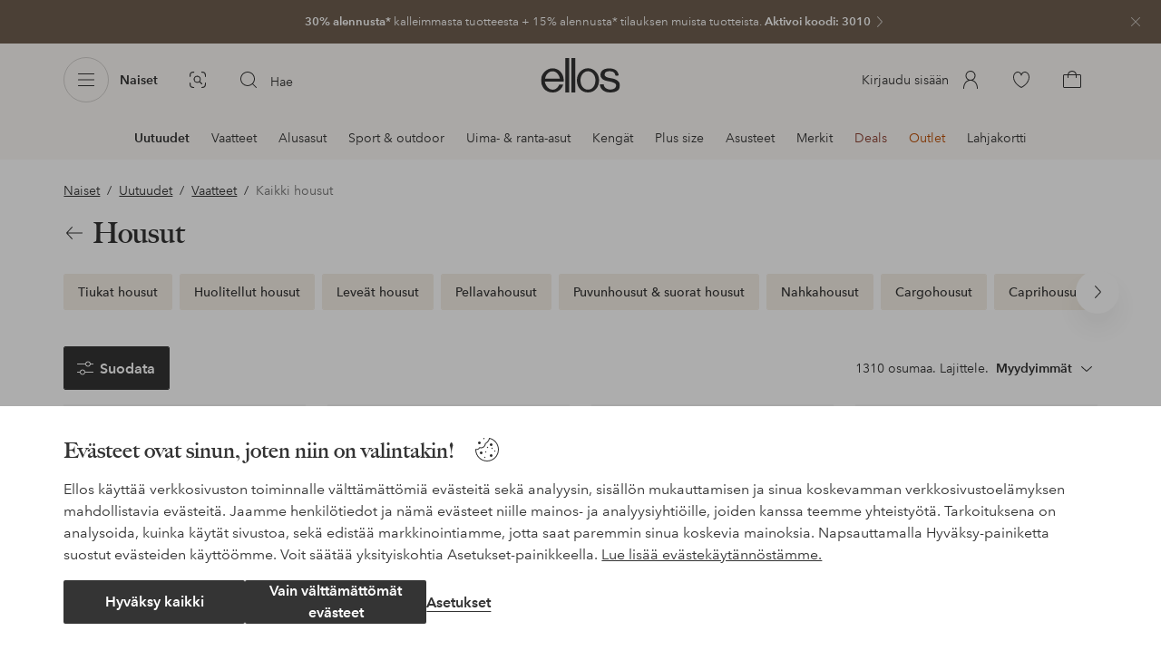

--- FILE ---
content_type: image/svg+xml; charset=utf-8
request_url: https://c1.amplience.net/c/ellos/label_AdidasOriginalELL_fi?AW24-4
body_size: 2029
content:
<?xml version="1.0" encoding="UTF-8" standalone="no"?>
<svg width="29px" height="29px" viewBox="0 0 29 29" version="1.1" xmlns="http://www.w3.org/2000/svg" xmlns:xlink="http://www.w3.org/1999/xlink">
    <!-- Generator: Sketch 46.2 (44496) - http://www.bohemiancoding.com/sketch -->
    <title>label_AdidasOriginalELL_se</title>
    <desc>Created with Sketch.</desc>
    <defs>
        <polygon id="path-1" points="0 27.0344828 28 27.0344828 28 0 0 0"></polygon>
    </defs>
    <g id="Labels" stroke="none" stroke-width="1" fill="none" fill-rule="evenodd">
        <g id="label_AdidasOriginalELL_se">
            <g id="Page-1" transform="translate(0.500000, 1.000000)">
                <mask id="mask-2" fill="white">
                    <use xlink:href="#path-1"></use>
                </mask>
                <g id="Clip-2"></g>
                <path d="M2.4593243,27.0344828 C1.10485599,27.0344828 0,25.9348114 0,24.589673 C0,23.2168006 1.10485599,22.1475045 2.4593243,22.1475045 C2.98470727,22.1475045 3.48295653,22.2851175 3.89803124,22.5606957 L3.89803124,22.2030603 L5.05768667,22.2030603 L5.05768667,26.9228428 L3.89803124,26.9228428 L3.89803124,26.6207633 C3.48295653,26.8688717 3.01308238,27.0344828 2.4593243,27.0344828 L2.4593243,27.0344828 Z M1.13349712,24.589673 C1.13349712,25.3042392 1.76927701,25.9348114 2.48761075,25.9348114 C3.26109861,25.9348114 3.89803124,25.3042392 3.89803124,24.589673 C3.89803124,23.8490456 3.26109861,23.2168006 2.48761075,23.2168006 C1.76927701,23.2168006 1.13349712,23.8490456 1.13349712,24.589673 L1.13349712,24.589673 Z M7.93244037,27.0344828 C6.57752869,27.0344828 5.44447493,25.9348114 5.44447493,24.589673 C5.44447493,23.2168006 6.57752869,22.1475045 7.93244037,22.1475045 C8.45755732,22.1475045 8.92716545,22.2851175 9.34259485,22.5606957 L9.34259485,20.5825198 L10.5306254,20.5825198 L10.5306254,26.9228428 L9.34259485,26.9228428 L9.34259485,26.6207633 C8.92716545,26.8688717 8.45755732,27.0344828 7.93244037,27.0344828 L7.93244037,27.0344828 Z M6.57752869,24.589673 C6.57752869,25.3042392 7.21339725,25.9348114 7.98812653,25.9348114 C8.70628292,25.9348114 9.34259485,25.3042392 9.34259485,24.589673 C9.34259485,23.8490456 8.70628292,23.2168006 7.98812653,23.2168006 C7.21339725,23.2168006 6.57752869,23.8490456 6.57752869,24.589673 L6.57752869,24.589673 Z M11.1106304,26.9228428 L12.2712613,26.9228428 L12.2712613,22.2030603 L11.1106304,22.2030603 L11.1106304,26.9228428 Z M11.1106304,21.7631918 L12.2712613,21.7631918 L12.2712613,20.5825198 L11.1106304,20.5825198 L11.1106304,21.7631918 Z M16.6396987,20.5825198 L17.8004182,20.5825198 L17.8004182,26.9228428 L16.6396987,26.9228428 L16.6396987,26.6207633 C16.2533538,26.8688717 15.7543065,27.0344828 15.2306969,27.0344828 C13.8744552,27.0344828 12.7703086,25.9348114 12.7703086,24.589673 C12.7703086,23.2168006 13.8744552,22.1475045 15.2306969,22.1475045 C15.7543065,22.1475045 16.22489,22.2851175 16.6396987,22.5606957 L16.6396987,20.5825198 Z M13.903717,24.589673 C13.903717,25.3042392 14.5381668,25.9348114 15.2575646,25.9348114 C16.0032094,25.9348114 16.6396987,25.3042392 16.6396987,24.589673 C16.6396987,23.8490456 16.0032094,23.2168006 15.2575646,23.2168006 C14.5381668,23.2168006 13.903717,23.8490456 13.903717,24.589673 L13.903717,24.589673 Z M20.6743738,27.0344828 C19.3195508,27.0344828 18.1870291,25.9348114 18.1870291,24.589673 C18.1870291,23.2168006 19.3195508,22.1475045 20.6743738,22.1475045 C21.2012642,22.1475045 21.670163,22.2851175 22.0579266,22.5606957 L22.0579266,22.2030603 L23.2460459,22.2030603 L23.2460459,26.9228428 L22.0579266,26.9228428 L22.0579266,26.6207633 C21.670163,26.8688717 21.2012642,27.0344828 20.6743738,27.0344828 L20.6743738,27.0344828 Z M19.3474826,24.589673 C19.3474826,25.3042392 19.9847699,25.9348114 20.7314787,25.9348114 C21.4482164,25.9348114 22.0579266,25.3042392 22.0579266,24.589673 C22.0579266,23.8490456 21.4482164,23.2168006 20.7314787,23.2168006 C19.9847699,23.2168006 19.3474826,23.8490456 19.3474826,24.589673 L19.3474826,24.589673 Z M25.8484871,27.0344828 C27.0095613,27.0344828 27.9776847,26.5660879 27.9776847,25.4120053 C27.9776847,24.7541394 27.5077219,24.3150633 26.7611017,24.1234792 C25.9867271,23.9314549 24.991736,23.9583964 24.991736,23.4650851 C25.0473335,23.1349196 25.3511246,23.0528624 25.8209987,23.0528624 C26.5408399,23.0528624 26.5675303,23.4372632 26.595994,23.6836107 L27.7834039,23.6836107 C27.7004067,22.7793093 26.9536091,22.1475045 25.766288,22.1475045 C24.5210638,22.1475045 23.8026414,22.8074834 23.8026414,23.658342 C23.8026414,24.1513892 24.050835,24.589673 24.4671511,24.8097833 C24.7709422,24.9473963 25.1846868,25.0567471 25.6829361,25.1394206 C26.207787,25.1936558 26.6793459,25.2481551 26.7060363,25.6053502 C26.7060363,25.8529303 26.4560693,26.1552739 25.9039073,26.1552739 C25.1025763,26.1552739 24.9358725,25.7154934 24.9358725,25.4120053 L23.6926879,25.4120053 C23.7206196,26.3732712 24.5210638,27.0344828 25.8484871,27.0344828 L25.8484871,27.0344828 Z M17.6071127,11.5536809 C17.6627989,10.9223163 17.717953,10.3185096 17.717953,9.60517592 C17.717953,5.76389795 15.9769624,1.78377436 14.068736,0 C12.1339967,1.78377436 10.4202285,5.76389795 10.4202285,9.60517592 C10.4202285,10.3185096 10.4202285,10.9223163 10.5306254,11.5536809 L17.6071127,11.5536809 Z M9.89537753,11.5536809 C9.59096576,11.0332519 9.17553636,10.5383558 8.76241244,10.0439879 C6.3843119,7.27297458 2.70858194,5.57011279 0.193305462,5.40608655 C0.0278430803,7.18994895 0.579739041,9.35838818 1.68557042,11.5536809 L9.89537753,11.5536809 Z M14.068736,19.2925851 C14.6482977,18.6892185 15.2575646,17.8654775 15.8105247,16.823211 L12.2995477,16.823211 C12.8806168,17.8654775 13.4339315,18.6892185 14.068736,19.2925851 L14.068736,19.2925851 Z M12.1072176,19.1282066 C12.1339967,18.5251043 12.1339967,17.7023317 12.0223583,16.823211 L6.3843119,16.823211 C8.37624488,18.2778763 10.5306254,19.0177993 12.1072176,19.1282066 L12.1072176,19.1282066 Z M27.9725417,5.40608655 C25.4290675,5.57011279 21.7808259,7.27297458 19.4043215,10.0439879 C18.9616697,10.5383558 18.5750588,11.0332519 18.2702037,11.5536809 L26.4511923,11.5536809 C27.5568463,9.35838818 28.136674,7.18994895 27.9725417,5.40608655 L27.9725417,5.40608655 Z M21.7262925,16.823211 L16.1418041,16.823211 C15.9769624,17.7023317 15.9769624,18.5251043 15.9769624,19.1282066 C17.6071127,19.0177993 19.76371,18.2778763 21.7262925,16.823211 L21.7262925,16.823211 Z M24.2409483,14.7927369 L3.86983347,14.7927369 C4.20129027,15.1772257 4.56014678,15.5323077 4.91935799,15.7799759 L23.1083379,15.7799759 C23.5482408,15.5323077 23.9650003,15.1772257 24.2409483,14.7927369 L24.2409483,14.7927369 Z M25.8997397,12.5974442 C25.7334793,12.9264652 25.4290675,13.3926589 25.1519668,13.6662121 L2.9581056,13.6662121 C2.79140181,13.4470702 2.40417018,12.9539349 2.23808709,12.5974442 L25.8997397,12.5974442 Z" id="Fill-1" fill="#1A171B" mask="url(#mask-2)"></path>
            </g>
        </g>
    </g>
</svg>

--- FILE ---
content_type: image/svg+xml; charset=utf-8
request_url: https://c1.amplience.net/c/ellos/label_CampaignPriceELL_fi?AW24-4
body_size: 207
content:
<svg xmlns="http://www.w3.org/2000/svg" width="114" height="17"><g fill="none" fill-rule="evenodd"><path fill="#FFF" d="M0 0h40v17H0z"/><path fill="#CD5158" fill-rule="nonzero" d="M8.93 12c2.53 0 3.91-1.27 3.91-3.52 0-2.13-1.36-3.38-3.76-3.38H6.75V12h2.18Zm-.83-.99V6.09h.97c1.35 0 2.4.83 2.4 2.37 0 1.69-.9 2.55-2.5 2.55H8.1ZM19.38 12v-.99h-3.06V8.94h2.45v-.96h-2.45V6.09h2.73l.05-.99h-4.13V12zM26.69 12l-2.16-6.9h-1.75L20.62 12h1.33l.52-1.77h2.33l.52 1.77h1.37Zm-2.15-2.73h-1.81l.91-3.09.9 3.09ZM32.44 12v-.99h-2.72V5.1h-1.35V12z"/></g></svg>

--- FILE ---
content_type: application/javascript; charset=UTF-8
request_url: https://www.ellos.fi/_nuxt/a03d038.js
body_size: 6125
content:
(window.webpackJsonp=window.webpackJsonp||[]).push([[395,429],{1071:function(e,t,o){var content=o(1136);content.__esModule&&(content=content.default),"string"==typeof content&&(content=[[e.i,content,""]]),content.locals&&(e.exports=content.locals);(0,o(3).default)("5c09c8fe",content,!0,{sourceMap:!1})},1082:function(e,t,o){"use strict";o.r(t);var r=o(0),component=Object(r.a)({},function(){return(0,this._self._c)("path",{attrs:{"fill-rule":"evenodd",d:"M8.87 12.336l-5 5.5a.501.501 0 11-.74-.673L7.824 12 3.13 6.836a.5.5 0 01.74-.673l5 5.5a.501.501 0 010 .673"}})},[],!1,null,null,null);t.default=component.exports},1135:function(e,t,o){"use strict";o(1071)},1136:function(e,t,o){var r=o(2)(function(i){return i[1]});r.push([e.i,".lottie-icon svg{width:auto!important}.lottie-icon path{fill:currentColor}.lottie-icon path[stroke]{stroke:currentColor}.lottie-size-m{height:2rem}.lottie-size-m:empty{width:2rem}.lottie-size-s{height:1.5rem}.lottie-size-s:empty{width:1.5rem}",""]),r.locals={},e.exports=r},1153:function(e,t,o){"use strict";const r=["s","m"];var n={name:"LottieIcon",props:{data:{type:Object,required:!0},autoplay:{type:Boolean,default:!0},loop:{type:[Number,Boolean],default:!0},name:{type:String},size:{type:String,default:"m",validator:e=>-1!==r.indexOf(e.toLowerCase())}},computed:{cssClass(){const e=[`lottie-size-${this.size}`];return this.name&&e.push(`lottie-${this.name}`),e},pageLoaded(){return this.$store.state.ui.pageLoaded},SSR(){return this.$store.state.ui.SSR}},data:()=>({animation:null,lottieLoaded:!1}),beforeDestroy(){this.animation&&this.animation.destroy()},methods:{loadAnimation(){this.animation=lottie.loadAnimation({animationData:this.data,autoplay:this.autoplay,container:this.$el,loop:this.loop,name:this.name}),this.animation.addEventListener(this.loop?"loopComplete":"complete",this.onComplete),this.animation.addEventListener("DOMLoaded",this.onDOMLoaded),this.animation.addEventListener("destroy",this.onDestroy)},onComplete(e){this.$emit("complete",e)},onDOMLoaded(){this.$emit("ready",this.animation)},onDestroy(){this.$emit("destroy",this.animation)},appendLottieScript(){if(this.$store.state.ui.lottieAppended)return;this.$store.commit("ui/setLottieAppended");const script=document.createElement("script");script.src="https://cdnjs.cloudflare.com/ajax/libs/bodymovin/5.6.8/lottie_light.min.js",script.async=!0,script.addEventListener("load",()=>{this.loadAnimation(),this.lottieLoaded=!0}),window.setTimeout(()=>{document.body.appendChild(script)},1e4)}},watch:{data(){this.$store.state.ui.lottieAppended&&this.animation&&this.lottieLoaded&&(this.animation.destroy(),this.loadAnimation())},pageLoaded:{handler(e){!this.SSR&&e&&this.appendLottieScript()},immediate:!0}}},l=(o(1135),o(0)),component=Object(l.a)(n,function(){return(0,this._self._c)("span",{staticClass:"lottie-icon",class:this.cssClass,attrs:{"aria-hidden":"true"}})},[],!1,null,null,null);t.a=component.exports},1241:function(e,t,o){var content=o(1481);content.__esModule&&(content=content.default),"string"==typeof content&&(content=[[e.i,content,""]]),content.locals&&(e.exports=content.locals);(0,o(3).default)("287358a8",content,!0,{sourceMap:!1})},1478:function(e){e.exports=JSON.parse('{"v":"5.1.16","fr":60,"ip":0,"op":360,"w":24,"h":24,"nm":"price-tag","ddd":0,"assets":[],"layers":[{"ddd":0,"ind":1,"ty":4,"nm":"outline","sr":1,"ks":{"o":{"a":0,"k":100,"ix":11},"r":{"a":0,"k":0,"ix":10},"p":{"a":0,"k":[11.952,12.047,0],"ix":2},"a":{"a":0,"k":[13.103,13.104,0],"ix":1},"s":{"a":0,"k":[100,100,100],"ix":6}},"ao":0,"shapes":[{"ty":"gr","it":[{"ind":0,"ty":"sh","ix":1,"ks":{"a":0,"k":{"i":[[0.585,0.585],[0,0],[-0.586,0.585],[0,0],[-0.466,-0.067],[0,0],[-0.094,-0.66],[0,0],[0.333,-0.333],[0,0]],"o":[[0,0],[-0.586,-0.586],[0,0],[0.334,-0.334],[0,0],[0.66,0.094],[0,0],[0.066,0.467],[0,0],[-0.585,0.585]],"v":[[-2.346,8.768],[-8.767,2.346],[-8.767,0.225],[0.32,-8.861],[1.592,-9.286],[7.212,-8.484],[8.484,-7.21],[9.287,-1.592],[8.863,-0.32],[-0.225,8.768]],"c":true},"ix":2},"nm":"path","mn":"ADBE Vector Shape - Group","hd":false},{"ty":"st","c":{"a":0,"k":[0,0,0,1],"ix":3},"o":{"a":0,"k":100,"ix":4},"w":{"a":0,"k":1.5,"ix":5},"lc":2,"lj":2,"nm":"outline","mn":"ADBE Vector Graphic - Stroke","hd":false},{"ty":"tr","p":{"a":0,"k":[13.103,13.103],"ix":2},"a":{"a":0,"k":[0,0],"ix":1},"s":{"a":0,"k":[100,100],"ix":3},"r":{"a":0,"k":0,"ix":6},"o":{"a":0,"k":100,"ix":7},"sk":{"a":0,"k":0,"ix":4},"sa":{"a":0,"k":0,"ix":5},"nm":"Transform"}],"nm":"price-tag-outline","np":2,"cix":2,"ix":1,"mn":"ADBE Vector Group","hd":false},{"ty":"tm","s":{"a":1,"k":[{"i":{"x":[0.833],"y":[1]},"o":{"x":[0.167],"y":[0]},"n":["0p833_1_0p167_0"],"t":-1,"s":[0],"e":[0]},{"i":{"x":[0.667],"y":[1]},"o":{"x":[0.558],"y":[0]},"n":["0p667_1_0p558_0"],"t":240,"s":[0],"e":[100]},{"t":361}],"ix":1},"e":{"a":1,"k":[{"i":{"x":[0.524],"y":[1]},"o":{"x":[0.452],"y":[0]},"n":["0p524_1_0p452_0"],"t":-1,"s":[0],"e":[100]},{"i":{"x":[0.833],"y":[1]},"o":{"x":[0.167],"y":[0]},"n":["0p833_1_0p167_0"],"t":120,"s":[100],"e":[100]},{"t":361}],"ix":2},"o":{"a":1,"k":[{"i":{"x":[0.524],"y":[1]},"o":{"x":[0.452],"y":[0]},"n":["0p524_1_0p452_0"],"t":-1,"s":[-10],"e":[215]},{"i":{"x":[0.667],"y":[1]},"o":{"x":[0.167],"y":[0]},"n":["0p667_1_0p167_0"],"t":120,"s":[215],"e":[135]},{"i":{"x":[0.667],"y":[1]},"o":{"x":[0.558],"y":[0]},"n":["0p667_1_0p558_0"],"t":240,"s":[135],"e":[350]},{"t":361}],"ix":3},"m":1,"ix":2,"nm":"trim-path","mn":"ADBE Vector Filter - Trim","hd":false}],"ip":0,"op":361,"st":-1,"bm":0},{"ddd":0,"ind":2,"ty":4,"nm":"dot","sr":1,"ks":{"o":{"a":1,"k":[{"i":{"x":[0.833],"y":[0.833]},"o":{"x":[0.167],"y":[0.167]},"n":["0p833_0p833_0p167_0p167"],"t":89,"s":[0],"e":[100]},{"i":{"x":[0.833],"y":[0.833]},"o":{"x":[0.167],"y":[0.167]},"n":["0p833_0p833_0p167_0p167"],"t":120,"s":[100],"e":[100]},{"i":{"x":[0.833],"y":[0.833]},"o":{"x":[0.167],"y":[0.167]},"n":["0p833_0p833_0p167_0p167"],"t":287,"s":[100],"e":[0]},{"t":318}],"ix":11},"r":{"a":0,"k":0,"ix":10},"p":{"a":0,"k":[16.299,7.702,0],"ix":2},"a":{"a":0,"k":[1.896,1.896,0],"ix":1},"s":{"a":0,"k":[100,100,100],"ix":6}},"ao":0,"shapes":[{"ty":"gr","it":[{"ind":0,"ty":"sh","ix":1,"ks":{"a":0,"k":{"i":[[0.586,-0.586],[0.585,0.586],[-0.586,0.586],[-0.586,-0.585]],"o":[[-0.586,0.586],[-0.586,-0.586],[0.585,-0.585],[0.586,0.586]],"v":[[1.061,1.061],[-1.061,1.061],[-1.061,-1.061],[1.061,-1.061]],"c":true},"ix":2},"nm":"doth-outline","mn":"ADBE Vector Shape - Group","hd":false},{"ty":"fl","c":{"a":0,"k":[0,0,0,1],"ix":4},"o":{"a":0,"k":100,"ix":5},"r":1,"nm":"dot-fill","mn":"ADBE Vector Graphic - Fill","hd":false},{"ty":"tr","p":{"a":0,"k":[1.896,1.896],"ix":2},"a":{"a":0,"k":[0,0],"ix":1},"s":{"a":0,"k":[100,100],"ix":3},"r":{"a":0,"k":0,"ix":6},"o":{"a":0,"k":100,"ix":7},"sk":{"a":0,"k":0,"ix":4},"sa":{"a":0,"k":0,"ix":5},"nm":"Transform"}],"nm":"dot","np":2,"cix":2,"ix":1,"mn":"ADBE Vector Group","hd":false}],"ip":0,"op":361,"st":0,"bm":0}],"markers":[]}')},1479:function(e){e.exports=JSON.parse('{"v":"5.5.7","fr":60,"ip":0,"op":360,"w":32,"h":24,"nm":"delivery","ddd":0,"assets":[{"id":"comp_0","layers":[{"ddd":0,"ind":1,"ty":0,"nm":"wind-lines-3","refId":"comp_1","sr":1,"ks":{"o":{"a":0,"k":100},"r":{"a":0,"k":0},"p":{"a":0,"k":[16,12,0]},"a":{"a":0,"k":[16,12,0]},"s":{"a":0,"k":[100,100,100]}},"ao":0,"w":32,"h":24,"ip":92,"op":117,"st":92,"bm":0},{"ddd":0,"ind":2,"ty":0,"nm":"wind-lines-2","refId":"comp_2","sr":1,"ks":{"o":{"a":0,"k":100},"r":{"a":0,"k":0},"p":{"a":0,"k":[16,12,0]},"a":{"a":0,"k":[16,12,0]},"s":{"a":0,"k":[100,100,100]}},"ao":0,"w":32,"h":24,"ip":55,"op":80,"st":55,"bm":0},{"ddd":0,"ind":3,"ty":0,"nm":"wind-lines-1","refId":"comp_3","sr":1,"ks":{"o":{"a":0,"k":100},"r":{"a":0,"k":0},"p":{"a":0,"k":[16,12,0]},"a":{"a":0,"k":[16,12,0]},"s":{"a":0,"k":[100,100,100]}},"ao":0,"w":32,"h":24,"ip":18,"op":43,"st":18,"bm":0}]},{"id":"comp_1","layers":[{"ddd":0,"ind":1,"ty":4,"nm":"line-top","sr":1,"ks":{"o":{"a":0,"k":100},"r":{"a":0,"k":0},"p":{"a":0,"k":[2.875,6.75,0]},"a":{"a":0,"k":[2.875,0.75,0]},"s":{"a":0,"k":[100,100,100]}},"ao":0,"shapes":[{"ty":"gr","it":[{"ind":0,"ty":"sh","ks":{"a":0,"k":{"i":[[0,0],[0,0]],"o":[[0,0],[0,0]],"v":[[0.75,0.75],[5,0.75]],"c":false}},"nm":"line-top-path","hd":false},{"ty":"st","c":{"a":0,"k":[0,0,0,1]},"o":{"a":0,"k":100},"w":{"a":0,"k":1.5},"lc":2,"lj":2,"bm":0,"nm":"line-top-stroke","hd":false},{"ty":"tr","p":{"a":0,"k":[0,0]},"a":{"a":0,"k":[0,0]},"s":{"a":0,"k":[100,100]},"r":{"a":0,"k":0},"o":{"a":0,"k":100},"sk":{"a":0,"k":0},"sa":{"a":0,"k":0},"nm":"Transformer "}],"nm":"line-top","bm":0,"hd":false},{"ty":"tm","s":{"a":1,"k":[{"i":{"x":[0.667],"y":[1]},"o":{"x":[0.333],"y":[0]},"t":0,"s":[100]},{"i":{"x":[0.667],"y":[1]},"o":{"x":[0.333],"y":[0]},"t":10,"s":[90]},{"t":15,"s":[10]}]},"e":{"a":1,"k":[{"i":{"x":[0.667],"y":[1]},"o":{"x":[0.333],"y":[0]},"t":0,"s":[100]},{"t":15,"s":[0]}]},"o":{"a":0,"k":0},"m":1,"nm":"trim-path","hd":false}],"ip":0,"op":15,"st":0,"bm":0},{"ddd":0,"ind":2,"ty":4,"nm":"line-middle","sr":1,"ks":{"o":{"a":0,"k":100},"r":{"a":0,"k":0},"p":{"a":0,"k":[2.875,10.75,0]},"a":{"a":0,"k":[2.875,0.75,0]},"s":{"a":0,"k":[100,100,100]}},"ao":0,"shapes":[{"ty":"gr","it":[{"ind":0,"ty":"sh","ks":{"a":0,"k":{"i":[[0,0],[0,0]],"o":[[0,0],[0,0]],"v":[[0.75,0.75],[5,0.75]],"c":false}},"nm":"line-middle-path","hd":false},{"ty":"st","c":{"a":0,"k":[0,0,0,1]},"o":{"a":0,"k":100},"w":{"a":0,"k":1.5},"lc":2,"lj":2,"bm":0,"nm":"line-middle-stroke","hd":false},{"ty":"tr","p":{"a":0,"k":[0,0]},"a":{"a":0,"k":[0,0]},"s":{"a":0,"k":[100,100]},"r":{"a":0,"k":0},"o":{"a":0,"k":100},"sk":{"a":0,"k":0},"sa":{"a":0,"k":0},"nm":"Transformer "}],"nm":"line-middle","bm":0,"hd":false},{"ty":"tm","s":{"a":1,"k":[{"i":{"x":[0.667],"y":[1]},"o":{"x":[0.333],"y":[0]},"t":5,"s":[100]},{"i":{"x":[0.667],"y":[1]},"o":{"x":[0.333],"y":[0]},"t":15,"s":[90]},{"t":20,"s":[10]}]},"e":{"a":1,"k":[{"i":{"x":[0.667],"y":[1]},"o":{"x":[0.333],"y":[0]},"t":5,"s":[100]},{"t":20,"s":[0]}]},"o":{"a":0,"k":0},"m":1,"nm":"trim-path","hd":false}],"ip":5,"op":20,"st":5,"bm":0},{"ddd":0,"ind":3,"ty":4,"nm":"line-bottom","sr":1,"ks":{"o":{"a":0,"k":100},"r":{"a":0,"k":0},"p":{"a":0,"k":[2.875,14.75,0]},"a":{"a":0,"k":[2.875,0.75,0]},"s":{"a":0,"k":[100,100,100]}},"ao":0,"shapes":[{"ty":"gr","it":[{"ind":0,"ty":"sh","ks":{"a":0,"k":{"i":[[0,0],[0,0]],"o":[[0,0],[0,0]],"v":[[0.75,0.75],[5,0.75]],"c":false}},"nm":"line-bottom-path","hd":false},{"ty":"st","c":{"a":0,"k":[0,0,0,1]},"o":{"a":0,"k":100},"w":{"a":0,"k":1.5},"lc":2,"lj":2,"bm":0,"nm":"line-bottom-stroke","hd":false},{"ty":"tr","p":{"a":0,"k":[0,0]},"a":{"a":0,"k":[0,0]},"s":{"a":0,"k":[100,100]},"r":{"a":0,"k":0},"o":{"a":0,"k":100},"sk":{"a":0,"k":0},"sa":{"a":0,"k":0},"nm":"Transformer "}],"nm":"line-bottom","bm":0,"hd":false},{"ty":"tm","s":{"a":1,"k":[{"i":{"x":[0.667],"y":[1]},"o":{"x":[0.333],"y":[0]},"t":10,"s":[100]},{"i":{"x":[0.667],"y":[1]},"o":{"x":[0.333],"y":[0]},"t":20,"s":[90]},{"t":25,"s":[10]}]},"e":{"a":1,"k":[{"i":{"x":[0.667],"y":[1]},"o":{"x":[0.333],"y":[0]},"t":10,"s":[100]},{"t":25,"s":[0]}]},"o":{"a":0,"k":0},"m":1,"nm":"trim-path","hd":false}],"ip":10,"op":25,"st":10,"bm":0}]},{"id":"comp_2","layers":[{"ddd":0,"ind":1,"ty":4,"nm":"line-top","sr":1,"ks":{"o":{"a":0,"k":100},"r":{"a":0,"k":0},"p":{"a":0,"k":[2.875,6.75,0]},"a":{"a":0,"k":[2.875,0.75,0]},"s":{"a":0,"k":[100,100,100]}},"ao":0,"shapes":[{"ty":"gr","it":[{"ind":0,"ty":"sh","ks":{"a":0,"k":{"i":[[0,0],[0,0]],"o":[[0,0],[0,0]],"v":[[0.75,0.75],[5,0.75]],"c":false}},"nm":"line-top-path","hd":false},{"ty":"st","c":{"a":0,"k":[0,0,0,1]},"o":{"a":0,"k":100},"w":{"a":0,"k":1.5},"lc":2,"lj":2,"bm":0,"nm":"line-top-stroke","hd":false},{"ty":"tr","p":{"a":0,"k":[0,0]},"a":{"a":0,"k":[0,0]},"s":{"a":0,"k":[100,100]},"r":{"a":0,"k":0},"o":{"a":0,"k":100},"sk":{"a":0,"k":0},"sa":{"a":0,"k":0},"nm":"Transformer "}],"nm":"line-top","bm":0,"hd":false},{"ty":"tm","s":{"a":1,"k":[{"i":{"x":[0.667],"y":[1]},"o":{"x":[0.333],"y":[0]},"t":5,"s":[100]},{"i":{"x":[0.667],"y":[1]},"o":{"x":[0.333],"y":[0]},"t":15,"s":[90]},{"t":20,"s":[10]}]},"e":{"a":1,"k":[{"i":{"x":[0.667],"y":[1]},"o":{"x":[0.333],"y":[0]},"t":5,"s":[100]},{"t":20,"s":[0]}]},"o":{"a":0,"k":0},"m":1,"nm":"trim-path","hd":false}],"ip":5,"op":20,"st":5,"bm":0},{"ddd":0,"ind":2,"ty":4,"nm":"line-middle","sr":1,"ks":{"o":{"a":0,"k":100},"r":{"a":0,"k":0},"p":{"a":0,"k":[2.875,10.75,0]},"a":{"a":0,"k":[2.875,0.75,0]},"s":{"a":0,"k":[100,100,100]}},"ao":0,"shapes":[{"ty":"gr","it":[{"ind":0,"ty":"sh","ks":{"a":0,"k":{"i":[[0,0],[0,0]],"o":[[0,0],[0,0]],"v":[[0.75,0.75],[5,0.75]],"c":false}},"nm":"line-middle-path","hd":false},{"ty":"st","c":{"a":0,"k":[0,0,0,1]},"o":{"a":0,"k":100},"w":{"a":0,"k":1.5},"lc":2,"lj":2,"bm":0,"nm":"line-middle-stroke","hd":false},{"ty":"tr","p":{"a":0,"k":[0,0]},"a":{"a":0,"k":[0,0]},"s":{"a":0,"k":[100,100]},"r":{"a":0,"k":0},"o":{"a":0,"k":100},"sk":{"a":0,"k":0},"sa":{"a":0,"k":0},"nm":"Transformer "}],"nm":"line-middle","bm":0,"hd":false},{"ty":"tm","s":{"a":1,"k":[{"i":{"x":[0.667],"y":[1]},"o":{"x":[0.333],"y":[0]},"t":0,"s":[100]},{"i":{"x":[0.667],"y":[1]},"o":{"x":[0.333],"y":[0]},"t":10,"s":[90]},{"t":15,"s":[10]}]},"e":{"a":1,"k":[{"i":{"x":[0.667],"y":[1]},"o":{"x":[0.333],"y":[0]},"t":0,"s":[100]},{"t":15,"s":[0]}]},"o":{"a":0,"k":0},"m":1,"nm":"trim-path","hd":false}],"ip":0,"op":15,"st":0,"bm":0},{"ddd":0,"ind":3,"ty":4,"nm":"line-bottom","sr":1,"ks":{"o":{"a":0,"k":100},"r":{"a":0,"k":0},"p":{"a":0,"k":[2.875,14.75,0]},"a":{"a":0,"k":[2.875,0.75,0]},"s":{"a":0,"k":[100,100,100]}},"ao":0,"shapes":[{"ty":"gr","it":[{"ind":0,"ty":"sh","ks":{"a":0,"k":{"i":[[0,0],[0,0]],"o":[[0,0],[0,0]],"v":[[0.75,0.75],[5,0.75]],"c":false}},"nm":"line-bottom-path","hd":false},{"ty":"st","c":{"a":0,"k":[0,0,0,1]},"o":{"a":0,"k":100},"w":{"a":0,"k":1.5},"lc":2,"lj":2,"bm":0,"nm":"line-bottom-stroke","hd":false},{"ty":"tr","p":{"a":0,"k":[0,0]},"a":{"a":0,"k":[0,0]},"s":{"a":0,"k":[100,100]},"r":{"a":0,"k":0},"o":{"a":0,"k":100},"sk":{"a":0,"k":0},"sa":{"a":0,"k":0},"nm":"Transformer "}],"nm":"line-bottom","bm":0,"hd":false},{"ty":"tm","s":{"a":1,"k":[{"i":{"x":[0.667],"y":[1]},"o":{"x":[0.333],"y":[0]},"t":10,"s":[100]},{"i":{"x":[0.667],"y":[1]},"o":{"x":[0.333],"y":[0]},"t":20,"s":[90]},{"t":25,"s":[10]}]},"e":{"a":1,"k":[{"i":{"x":[0.667],"y":[1]},"o":{"x":[0.333],"y":[0]},"t":10,"s":[100]},{"t":25,"s":[0]}]},"o":{"a":0,"k":0},"m":1,"nm":"trim-path","hd":false}],"ip":10,"op":25,"st":10,"bm":0}]},{"id":"comp_3","layers":[{"ddd":0,"ind":1,"ty":4,"nm":"line-top","sr":1,"ks":{"o":{"a":0,"k":100},"r":{"a":0,"k":0},"p":{"a":0,"k":[2.875,6.75,0]},"a":{"a":0,"k":[2.875,0.75,0]},"s":{"a":0,"k":[100,100,100]}},"ao":0,"shapes":[{"ty":"gr","it":[{"ind":0,"ty":"sh","ks":{"a":0,"k":{"i":[[0,0],[0,0]],"o":[[0,0],[0,0]],"v":[[0.75,0.75],[5,0.75]],"c":false}},"nm":"line-top-path","hd":false},{"ty":"st","c":{"a":0,"k":[0,0,0,1]},"o":{"a":0,"k":100},"w":{"a":0,"k":1.5},"lc":2,"lj":2,"bm":0,"nm":"line-top-stroke","hd":false},{"ty":"tr","p":{"a":0,"k":[0,0]},"a":{"a":0,"k":[0,0]},"s":{"a":0,"k":[100,100]},"r":{"a":0,"k":0},"o":{"a":0,"k":100},"sk":{"a":0,"k":0},"sa":{"a":0,"k":0},"nm":"Transformer "}],"nm":"line-top","bm":0,"hd":false},{"ty":"tm","s":{"a":1,"k":[{"i":{"x":[0.667],"y":[1]},"o":{"x":[0.333],"y":[0]},"t":10,"s":[100]},{"i":{"x":[0.667],"y":[1]},"o":{"x":[0.333],"y":[0]},"t":20,"s":[90]},{"t":25,"s":[10]}]},"e":{"a":1,"k":[{"i":{"x":[0.667],"y":[1]},"o":{"x":[0.333],"y":[0]},"t":10,"s":[100]},{"t":25,"s":[0]}]},"o":{"a":0,"k":0},"m":1,"nm":"trim-path","hd":false}],"ip":10,"op":25,"st":10,"bm":0},{"ddd":0,"ind":2,"ty":4,"nm":"line-middle","sr":1,"ks":{"o":{"a":0,"k":100},"r":{"a":0,"k":0},"p":{"a":0,"k":[2.875,10.75,0]},"a":{"a":0,"k":[2.875,0.75,0]},"s":{"a":0,"k":[100,100,100]}},"ao":0,"shapes":[{"ty":"gr","it":[{"ind":0,"ty":"sh","ks":{"a":0,"k":{"i":[[0,0],[0,0]],"o":[[0,0],[0,0]],"v":[[0.75,0.75],[5,0.75]],"c":false}},"nm":"line-middle-path","hd":false},{"ty":"st","c":{"a":0,"k":[0,0,0,1]},"o":{"a":0,"k":100},"w":{"a":0,"k":1.5},"lc":2,"lj":2,"bm":0,"nm":"line-middle-stroke","hd":false},{"ty":"tr","p":{"a":0,"k":[0,0]},"a":{"a":0,"k":[0,0]},"s":{"a":0,"k":[100,100]},"r":{"a":0,"k":0},"o":{"a":0,"k":100},"sk":{"a":0,"k":0},"sa":{"a":0,"k":0},"nm":"Transformer "}],"nm":"line-middle","bm":0,"hd":false},{"ty":"tm","s":{"a":1,"k":[{"i":{"x":[0.667],"y":[1]},"o":{"x":[0.333],"y":[0]},"t":5,"s":[100]},{"i":{"x":[0.667],"y":[1]},"o":{"x":[0.333],"y":[0]},"t":15,"s":[90]},{"t":20,"s":[10]}]},"e":{"a":1,"k":[{"i":{"x":[0.667],"y":[1]},"o":{"x":[0.333],"y":[0]},"t":5,"s":[100]},{"t":20,"s":[0]}]},"o":{"a":0,"k":0},"m":1,"nm":"trim-path","hd":false}],"ip":5,"op":20,"st":5,"bm":0},{"ddd":0,"ind":3,"ty":4,"nm":"line-bottom","sr":1,"ks":{"o":{"a":0,"k":100},"r":{"a":0,"k":0},"p":{"a":0,"k":[2.875,14.75,0]},"a":{"a":0,"k":[2.875,0.75,0]},"s":{"a":0,"k":[100,100,100]}},"ao":0,"shapes":[{"ty":"gr","it":[{"ind":0,"ty":"sh","ks":{"a":0,"k":{"i":[[0,0],[0,0]],"o":[[0,0],[0,0]],"v":[[0.75,0.75],[5,0.75]],"c":false}},"nm":"line-bottom-path","hd":false},{"ty":"st","c":{"a":0,"k":[0,0,0,1]},"o":{"a":0,"k":100},"w":{"a":0,"k":1.5},"lc":2,"lj":2,"bm":0,"nm":"line-bottom-stroke","hd":false},{"ty":"tr","p":{"a":0,"k":[0,0]},"a":{"a":0,"k":[0,0]},"s":{"a":0,"k":[100,100]},"r":{"a":0,"k":0},"o":{"a":0,"k":100},"sk":{"a":0,"k":0},"sa":{"a":0,"k":0},"nm":"Transformer "}],"nm":"line-bottom","bm":0,"hd":false},{"ty":"tm","s":{"a":1,"k":[{"i":{"x":[0.667],"y":[1]},"o":{"x":[0.333],"y":[0]},"t":0,"s":[100]},{"i":{"x":[0.667],"y":[1]},"o":{"x":[0.333],"y":[0]},"t":10,"s":[90]},{"t":15,"s":[10]}]},"e":{"a":1,"k":[{"i":{"x":[0.667],"y":[1]},"o":{"x":[0.333],"y":[0]},"t":0,"s":[100]},{"t":15,"s":[0]}]},"o":{"a":0,"k":0},"m":1,"nm":"trim-path","hd":false}],"ip":0,"op":15,"st":0,"bm":0}]}],"layers":[{"ddd":0,"ind":1,"ty":0,"nm":"wind-lines","parent":4,"refId":"comp_0","sr":1,"ks":{"o":{"a":0,"k":100},"r":{"a":0,"k":0},"p":{"a":0,"k":[10,15,0]},"a":{"a":0,"k":[16,12,0]},"s":{"a":0,"k":[100,100,100]}},"ao":0,"w":32,"h":24,"ip":252,"op":355,"st":234,"bm":0},{"ddd":0,"ind":2,"ty":0,"nm":"wind-lines","refId":"comp_0","sr":1,"ks":{"o":{"a":0,"k":100},"r":{"a":0,"k":0},"p":{"a":0,"k":[17,13,0]},"a":{"a":0,"k":[16,12,0]},"s":{"a":0,"k":[100,100,100]}},"ao":0,"w":32,"h":24,"ip":141,"op":240,"st":123,"bm":0},{"ddd":0,"ind":3,"ty":0,"nm":"wind-lines","refId":"comp_0","sr":1,"ks":{"o":{"a":0,"k":100},"r":{"a":0,"k":0},"p":{"a":0,"k":[17,13,0]},"a":{"a":0,"k":[16,12,0]},"s":{"a":0,"k":[100,100,100]}},"ao":0,"w":32,"h":24,"ip":30,"op":129,"st":12,"bm":0},{"ddd":0,"ind":4,"ty":4,"nm":"box","sr":1,"ks":{"o":{"a":0,"k":100},"r":{"a":0,"k":0},"p":{"s":true,"x":{"a":1,"k":[{"i":{"x":[0.319],"y":[1]},"o":{"x":[0.392],"y":[0]},"t":0,"s":[-12.5]},{"i":{"x":[0.667],"y":[1]},"o":{"x":[0.333],"y":[0]},"t":50,"s":[20]},{"i":{"x":[0.538],"y":[1]},"o":{"x":[0.719],"y":[0]},"t":310,"s":[20]},{"t":359,"s":[45]}]},"y":{"a":0,"k":12}},"a":{"a":0,"k":[13,14,0]},"s":{"a":0,"k":[100,100,100]}},"ao":0,"shapes":[{"ty":"gr","it":[{"ind":0,"ty":"sh","ks":{"a":0,"k":{"i":[[0,0],[0,0]],"o":[[0,0],[0,0]],"v":[[-4.626,-2.598],[4.626,2.598]],"c":false}},"nm":"line1-path","hd":false},{"ty":"st","c":{"a":0,"k":[0,0,0,1]},"o":{"a":0,"k":100},"w":{"a":0,"k":1.5},"lc":2,"lj":2,"bm":0,"nm":"line1-outline","hd":false},{"ty":"tr","p":{"a":0,"k":[12.999,8.912]},"a":{"a":0,"k":[0,0]},"s":{"a":0,"k":[100,100]},"r":{"a":0,"k":0},"o":{"a":0,"k":100},"sk":{"a":0,"k":0},"sa":{"a":0,"k":0},"nm":"Transformer "}],"nm":"line1","bm":0,"hd":false},{"ty":"gr","it":[{"ind":0,"ty":"sh","ks":{"a":0,"k":{"i":[[0,0],[0,0]],"o":[[0,0],[0,0]],"v":[[13,14.149],[13,24.25]],"c":false}},"nm":"line2-path","hd":false},{"ty":"st","c":{"a":0,"k":[0,0,0,1]},"o":{"a":0,"k":100},"w":{"a":0,"k":1.5},"lc":2,"lj":2,"bm":0,"nm":"line2-outline","hd":false},{"ty":"tr","p":{"a":0,"k":[0,0]},"a":{"a":0,"k":[0,0]},"s":{"a":0,"k":[100,100]},"r":{"a":0,"k":0},"o":{"a":0,"k":100},"sk":{"a":0,"k":0},"sa":{"a":0,"k":0},"nm":"Transformer "}],"nm":"line2","bm":0,"hd":false},{"ty":"gr","it":[{"ind":0,"ty":"sh","ks":{"a":0,"k":{"i":[[0,0],[0,0],[0,0]],"o":[[0,0],[0,0],[0,0]],"v":[[-9.25,-2.637],[0,2.637],[9.25,-2.637]],"c":false}},"nm":"line3-path","hd":false},{"ty":"st","c":{"a":0,"k":[0,0,0,1]},"o":{"a":0,"k":100},"w":{"a":0,"k":1.5},"lc":2,"lj":2,"bm":0,"nm":"line3-outline","hd":false},{"ty":"tr","p":{"a":0,"k":[13,11.512]},"a":{"a":0,"k":[0,0]},"s":{"a":0,"k":[100,100]},"r":{"a":0,"k":0},"o":{"a":0,"k":100},"sk":{"a":0,"k":0},"sa":{"a":0,"k":0},"nm":"Transformer "}],"nm":"line3","bm":0,"hd":false},{"ty":"gr","it":[{"ind":0,"ty":"sh","ks":{"a":0,"k":{"i":[[0,0],[0,0]],"o":[[0,0],[0,0]],"v":[[-0.857,0.475],[0.857,-0.475]],"c":false}},"nm":"address-path","hd":false},{"ty":"st","c":{"a":0,"k":[0,0,0,1]},"o":{"a":0,"k":100},"w":{"a":0,"k":1.5},"lc":2,"lj":2,"bm":0,"nm":"address-outline","hd":false},{"ty":"tr","p":{"a":0,"k":[18.5,17.5]},"a":{"a":0,"k":[0,0]},"s":{"a":0,"k":[100,100]},"r":{"a":0,"k":0},"o":{"a":0,"k":100},"sk":{"a":0,"k":0},"sa":{"a":0,"k":0},"nm":"Transformer "}],"nm":"address","bm":0,"hd":false},{"ty":"gr","it":[{"ind":0,"ty":"sh","ks":{"a":0,"k":{"i":[[0,0],[0,0],[0,0],[0,0],[0,0],[0,0]],"o":[[0,0],[0,0],[0,0],[0,0],[0,0],[0,0]],"v":[[9.25,-5.125],[0,-10.25],[-9.25,-5.125],[-9.25,5.125],[0,10.25],[9.25,5.125]],"c":true}},"nm":"outer-path","hd":false},{"ty":"st","c":{"a":0,"k":[0,0,0,1]},"o":{"a":0,"k":100},"w":{"a":0,"k":1.5},"lc":2,"lj":2,"bm":0,"nm":"outer-outline","hd":false},{"ty":"tr","p":{"a":0,"k":[13,14]},"a":{"a":0,"k":[0,0]},"s":{"a":0,"k":[100,100]},"r":{"a":0,"k":0},"o":{"a":0,"k":100},"sk":{"a":0,"k":0},"sa":{"a":0,"k":0},"nm":"Transformer "}],"nm":"outer","bm":0,"hd":false}],"ip":0,"op":601,"st":0,"bm":0}],"markers":[]}')},1480:function(e,t,o){"use strict";o(1241)},1481:function(e,t,o){var r=o(2)(function(i){return i[1]});r.push([e.i,".pre-header{--outline-offset:-0.3125rem;color:#fff;display:block;font-size:.8125rem;line-height:1.230769230769231;overflow:hidden;position:relative}.pre-header.v-leave-active{transition:height .3s ease}.pre-header.v-leave-to{height:0!important}.pre-header .ui-chevron{box-sizing:initial;flex-shrink:0;margin-right:-.75rem;opacity:.64;padding-left:.25rem;transition:transform .3s ease}.pre-header .ui-elpy{height:1.375rem;transform:scale(.9);width:3rem}.pre-header p{margin:0}.pre-header .pre-header-close{background-color:initial;border-color:#0000;border-radius:50%;color:#ffffffa3;margin-right:.75rem;padding:0;position:absolute;right:0;top:1.5rem;transform:translateY(-50%)}.userInput-keyboard .pre-header .pre-header-close:focus:not(.cta-static),.userInput-mouse .pre-header .pre-header-close:hover:not(.cta-static),.userInput-touch .pre-header .pre-header-close:active:not(.cta-static){background-color:#ffffff29;border-color:#0000;color:#fff}.pre-header .pre-header-close svg{height:1.5rem;width:1.5rem}.pre-header-entry{display:block}.userInput-keyboard .pre-header-entry:focus .ui-chevron,.userInput-mouse .pre-header-entry:hover .ui-chevron,.userInput-touch .pre-header-entry:active .ui-chevron{transform:translateX(.25rem)}.pre-header-wrapper{align-items:center;display:flex;height:3rem;justify-content:center}.pre-header-icon{flex-grow:0;flex-shrink:0;margin-right:.5rem}.pre-header-text{flex-shrink:1;overflow:hidden;text-overflow:ellipsis}.pre-header-text span{overflow:hidden;text-overflow:ellipsis;white-space:nowrap}@media (min-width:62em){.pre-heade.v-leave{height:3rem}.pre-header-wrapper{justify-content:center}.pre-header-code{display:inline;padding-left:.25rem}}.pre-header.has-multiple .pre-header-wrapper{height:2.5rem}.pre-header.has-multiple .pre-header-close{top:1.25rem}.pre-header .pre-header-wrapper{margin:0 3rem}.pre-header .pre-header-wrapper .ui-chevron{display:none}.pre-header-text{text-align:center}@supports (-webkit-line-clamp:2){.pre-header-text:not(.has-code) span{display:-webkit-box;white-space:normal;-webkit-line-clamp:2;-webkit-box-orient:vertical}}.pre-header-text.has-code span{display:block;text-align:center}@media (min-width:62em){.pre-header.has-multiple{display:flex}.pre-header.has-multiple .pre-header-entry{width:50%}.pre-header.has-multiple .pre-header-wrapper{height:3rem}.pre-header.has-multiple:last-child .pre-header-wrapper{padding-right:2rem}.pre-header.has-multiple:last-child .pre-header-close{display:flex}.pre-header.has-multiple .pre-header-close{top:1.5rem}.pre-header .pre-header-wrapper{height:3rem}.pre-header .pre-header-wrapper .ui-chevron{display:inherit}.pre-header-text{padding-right:0}.pre-header-text.has-code span{display:inline}}",""]),r.locals={},e.exports=r},1926:function(e,t,o){"use strict";o.r(t);var r=o(32),n=o(9),l=o(1082),d=o(202),k=o(0),m=Object(k.a)({},function(){return(0,this._self._c)("path",{staticStyle:{transform:"scale(0.6)","transform-origin":"-32px 0px"},attrs:{d:"M52.09 19.65c0-3.489-2.836-6.317-6.334-6.317-3.498 0-6.333 2.828-6.333 6.316s2.835 6.316 6.333 6.316 6.334-2.828 6.334-6.316zm4.899-.8c.455 6.562-4.749 12.027-11.233 12.027-2.349 0-4.529-.718-6.333-1.944v7.909a2.46 2.46 0 01-2.464 2.456 2.46 2.46 0 01-2.463-2.456V13.333a4.92 4.92 0 014.927-4.912v1.945a11.254 11.254 0 017.24-1.91c5.508.43 9.944 4.897 10.326 10.394zm20.085-4.815v5.809c0 3.343-2.744 6.183-6.097 6.12-3.25-.06-5.867-2.708-5.867-5.964V9.123a4.92 4.92 0 00-4.927 4.912v5.742c0 6.032 4.829 11.083 10.877 11.1a10.876 10.876 0 006.014-1.783v.029c0 2.605-1.673 4.97-4.18 5.702-1.676.49-3.29.267-4.61-.433-.945-.503-2.101-.374-2.859.381l-.105.105c-1.142 1.14-.845 3.042.575 3.811a10.897 10.897 0 005.452 1.308C77.307 39.861 82 34.85 82 28.904V9.123a4.92 4.92 0 00-4.926 4.912zm-54.782 3.383A11.336 11.336 0 0021.3 14.6C18.786 9.648 12.886 7.263 7.62 9.07c-6.431 2.205-9.455 9.5-6.456 15.592 2.473 5.025 8.413 7.476 13.724 5.664a11.22 11.22 0 006.778-6.334l-.284-.118c-2.114-.873-4.495-.48-6.33.884a6.411 6.411 0 01-1.973.989c-2.821.852-5.926-.404-7.35-2.977a6.31 6.31 0 013.11-8.91 6.342 6.342 0 016.583 1.079l-4.26 1.76a2.454 2.454 0 00-1.334 3.209 2.466 2.466 0 003.218 1.33l4.544-1.877 4.702-1.942zM30.274 0v28.421a2.46 2.46 0 01-2.464 2.456 2.46 2.46 0 01-2.463-2.456V4.912A4.92 4.92 0 0130.274 0z"}})},[],!1,null,null,null).exports,h=o(1153),c=o(10),y=o(78),f=o(1478),x=o(1479),v={name:"PreHeader",components:{UiIcon:n.a,IconChevronTextBtn:l.default,IconElpy:m,LottieIcon:h.a,CtaSolid:c.a,IconClose:y.default},directives:{trackPromotion:r.a},props:{notifications:{type:Array}},computed:{items(){return this.notifications.map(e=>{const{code:code,color:t,icon:o,link:link,text:text,textColor:r,type:n,iconColorMatchText:l,contentName:k}=e,data={component:{is:link?"storefront-link":"p"},code:code,link:link,text:text,type:n,displayIcon:o,lottieData:this.lottieData(e),cssClass:this.cssClass(e),iconColorMatchText:l,contentName:k,promotionTracking:{data:{id:k,path:this.$route.fullPath,imageName:"",name:this.$options.name},path:this.$route.path}};return t&&(data.style={backgroundColor:t}),link&&(data.component.data={to:link,encrypt:!0}),o||("deal"===n?data.displayIcon=d.default:"elpy"===n&&(data.displayIcon=m)),l&&(data.iconStyle={fill:r}),r&&(data.iconChevronStyle={fill:r},data.textStyle={color:r}),data})},hasWideLayout(){return this.$store.state.ui.wideLayout},multiple(){return this.items.length>1}},data(){return{hide:!1,visible:!0,size:0,i18n:{code:this.$i18n.t("dealPush.code"),close:this.$i18n.t("preHeader.close")}}},mounted(){this.setSize()},beforeDestroy(){this.$store.commit("ui/setPreHeaderSize",0)},methods:{trackAction(data){this.$emit("action",data)},close(){this.hide=!0},cssClass(e){const t=["pre-header-entry"];return e.type&&t.push(`push-${e.type}`),e.code&&t.push("code"),t},fixSize(element){element.style.height=`${this.size}px`},lottieData:e=>"deal"!==e.type||e.icon?"shipping"!==e.type||e.icon?e.animation||!1:x:f,remove(){this.visible=!1,this.$emit("closed")},setSize(){this.size=this.$el.clientHeight}},watch:{hasWideLayout:"setSize",size(e){this.$store.commit("ui/setPreHeaderSize",e)}}},w=(o(1480),Object(k.a)(v,function(){var e=this,t=e._self._c;return t("transition",{on:{beforeLeave:e.fixSize,afterLeave:e.remove}},[e.visible?t("div",{directives:[{name:"show",rawName:"v-show",value:!e.hide,expression:"!hide"}],staticClass:"pre-header",class:{"has-multiple":e.multiple}},[e._l(e.items,function(o,r){return t(o.component.is,e._b({directives:[{name:"track-promotion",rawName:"v-track-promotion",value:o.promotionTracking,expression:"entry.promotionTracking"}],key:o.link,tag:"component",class:o.cssClass,style:o.style,nativeOn:{click:function(t){return e.trackAction({index:r,...o})}}},"component",o.component.data,!1),[t("span",{staticClass:"pre-header-wrapper"},[o.lottieData&&!e.multiple?t("lottie-icon",{staticClass:"pre-header-icon",attrs:{data:o.lottieData,size:"s"}}):o.displayIcon&&!e.multiple?t("ui-icon",{staticClass:"pre-header-icon",style:o.iconStyle,attrs:{name:o.type,size:"S"}},[t(o.displayIcon,{tag:"component"})],1):e._e(),e._v(" "),t("span",{staticClass:"pre-header-text",class:{"has-code":o.code},style:o.textStyle},[t("span",{domProps:{innerHTML:e._s(o.text)}}),e._v(" "),o.code?t("span",{staticClass:"pre-header-code"},[e._v("\n            "+e._s(e.i18n.code)+" "+e._s(o.code)+"\n          ")]):e._e()]),e._v(" "),o.link?t("ui-icon",{style:o.iconChevronStyle,attrs:{name:"chevron",size:"S"}},[t("icon-chevron-text-btn")],1):e._e()],1)])}),e._v(" "),t("cta-solid",{staticClass:"pre-header-close",attrs:{label:e.i18n.close,size:"s",iconOnly:!0,type:"variant-4"},on:{click:e.close}},[t("ui-icon",{attrs:{slot:"start",name:"close",size:"s"},slot:"start"},[t("icon-close")],1)],1)],2):e._e()])},[],!1,null,null,null));t.default=w.exports}}]);
//# sourceMappingURL=a03d038.js.map

--- FILE ---
content_type: application/javascript; charset=UTF-8
request_url: https://www.ellos.fi/_nuxt/16c7cdf.js
body_size: 295
content:
(window.webpackJsonp=window.webpackJsonp||[]).push([[374],{1109:function(n,e){},1366:function(n,e,t){"use strict";var d=t(1109),f=t.n(d);e.default=f.a},1974:function(n,e,t){"use strict";t.r(e);var d={name:"GiftCard",extends:t(1046).default},f=t(0),l=t(1366),component=Object(f.a)(d,undefined,undefined,!1,null,null,null);"function"==typeof l.default&&Object(l.default)(component);e.default=component.exports}}]);
//# sourceMappingURL=16c7cdf.js.map

--- FILE ---
content_type: application/javascript; charset=UTF-8
request_url: https://www.ellos.fi/_nuxt/9db4ebf.js
body_size: 4740
content:
(window.webpackJsonp=window.webpackJsonp||[]).push([[1],{1007:function(t,e,r){"use strict";var n=r(16),o=r(990),c=r(991).add;n({target:"Set",proto:!0,real:!0,forced:!0},{addAll:function(){for(var t=o(this),e=0,r=arguments.length;e<r;e++)c(t,arguments[e]);return t}})},1008:function(t,e,r){"use strict";var n=r(16),o=r(990),c=r(991).remove;n({target:"Set",proto:!0,real:!0,forced:!0},{deleteAll:function(){for(var t,e=o(this),r=!0,n=0,l=arguments.length;n<l;n++)t=c(e,arguments[n]),r=r&&t;return!!r}})},1009:function(t,e,r){"use strict";var n=r(16),o=r(36),c=r(993),l=r(1031);n({target:"Set",proto:!0,real:!0,forced:!0},{difference:function(t){return o(l,this,c(t))}})},1010:function(t,e,r){"use strict";var n=r(16),o=r(42),c=r(990),l=r(992);n({target:"Set",proto:!0,real:!0,forced:!0},{every:function(t){var e=c(this),r=o(t,arguments.length>1?arguments[1]:void 0);return!1!==l(e,function(t){if(!r(t,t,e))return!1},!0)}})},1011:function(t,e,r){"use strict";var n=r(16),o=r(42),c=r(990),l=r(991),d=r(992),f=l.Set,h=l.add;n({target:"Set",proto:!0,real:!0,forced:!0},{filter:function(t){var e=c(this),r=o(t,arguments.length>1?arguments[1]:void 0),n=new f;return d(e,function(t){r(t,t,e)&&h(n,t)}),n}})},1012:function(t,e,r){"use strict";var n=r(16),o=r(42),c=r(990),l=r(992);n({target:"Set",proto:!0,real:!0,forced:!0},{find:function(t){var e=c(this),r=o(t,arguments.length>1?arguments[1]:void 0),n=l(e,function(t){if(r(t,t,e))return{value:t}},!0);return n&&n.value}})},1013:function(t,e,r){"use strict";var n=r(16),o=r(36),c=r(993),l=r(1033);n({target:"Set",proto:!0,real:!0,forced:!0},{intersection:function(t){return o(l,this,c(t))}})},1014:function(t,e,r){"use strict";var n=r(16),o=r(36),c=r(993),l=r(1034);n({target:"Set",proto:!0,real:!0,forced:!0},{isDisjointFrom:function(t){return o(l,this,c(t))}})},1015:function(t,e,r){"use strict";var n=r(16),o=r(36),c=r(993),l=r(1035);n({target:"Set",proto:!0,real:!0,forced:!0},{isSubsetOf:function(t){return o(l,this,c(t))}})},1016:function(t,e,r){"use strict";var n=r(16),o=r(36),c=r(993),l=r(1036);n({target:"Set",proto:!0,real:!0,forced:!0},{isSupersetOf:function(t){return o(l,this,c(t))}})},1017:function(t,e,r){"use strict";var n=r(16),o=r(14),c=r(990),l=r(992),d=r(1037),f=o([].join),h=o([].push);n({target:"Set",proto:!0,real:!0,forced:!0},{join:function(t){var e=c(this),r=void 0===t?",":d(t),n=[];return l(e,function(t){h(n,t)}),f(n,r)}})},1018:function(t,e,r){"use strict";var n=r(16),o=r(42),c=r(990),l=r(991),d=r(992),f=l.Set,h=l.add;n({target:"Set",proto:!0,real:!0,forced:!0},{map:function(t){var e=c(this),r=o(t,arguments.length>1?arguments[1]:void 0),n=new f;return d(e,function(t){h(n,r(t,t,e))}),n}})},1019:function(t,e,r){"use strict";var n=r(16),o=r(50),c=r(990),l=r(992),d=TypeError;n({target:"Set",proto:!0,real:!0,forced:!0},{reduce:function(t){var e=c(this),r=arguments.length<2,n=r?void 0:arguments[1];if(o(t),l(e,function(o){r?(r=!1,n=o):n=t(n,o,o,e)}),r)throw new d("Reduce of empty set with no initial value");return n}})},1020:function(t,e,r){"use strict";var n=r(16),o=r(42),c=r(990),l=r(992);n({target:"Set",proto:!0,real:!0,forced:!0},{some:function(t){var e=c(this),r=o(t,arguments.length>1?arguments[1]:void 0);return!0===l(e,function(t){if(r(t,t,e))return!0},!0)}})},1021:function(t,e,r){"use strict";var n=r(16),o=r(36),c=r(993),l=r(1038);n({target:"Set",proto:!0,real:!0,forced:!0},{symmetricDifference:function(t){return o(l,this,c(t))}})},1022:function(t,e,r){"use strict";var n=r(16),o=r(36),c=r(993),l=r(1039);n({target:"Set",proto:!0,real:!0,forced:!0},{union:function(t){return o(l,this,c(t))}})},1030:function(t,e,r){"use strict";var n=r(148),o=r(38),c=r(152),l=r(56),d=r(187),f=l("iterator"),h=Object;t.exports=function(t){if(c(t))return!1;var e=h(t);return void 0!==e[f]||"@@iterator"in e||o(d,n(e))}},1031:function(t,e,r){"use strict";var n=r(990),o=r(991),c=r(997),l=r(995),d=r(994),f=r(992),h=r(399),m=o.has,v=o.remove;t.exports=function(t){var e=n(this),r=d(t),o=c(e);return l(e)<=r.size?f(e,function(t){r.includes(t)&&v(o,t)}):h(r.getIterator(),function(t){m(o,t)&&v(o,t)}),o}},1032:function(t,e,r){"use strict";t.exports=function(t){return{iterator:t,next:t.next,done:!1}}},1033:function(t,e,r){"use strict";var n=r(990),o=r(991),c=r(995),l=r(994),d=r(992),f=r(399),h=o.Set,m=o.add,v=o.has;t.exports=function(t){var e=n(this),r=l(t),o=new h;return c(e)>r.size?f(r.getIterator(),function(t){v(e,t)&&m(o,t)}):d(e,function(t){r.includes(t)&&m(o,t)}),o}},1034:function(t,e,r){"use strict";var n=r(990),o=r(991).has,c=r(995),l=r(994),d=r(992),f=r(399),h=r(400);t.exports=function(t){var e=n(this),r=l(t);if(c(e)<=r.size)return!1!==d(e,function(t){if(r.includes(t))return!1},!0);var m=r.getIterator();return!1!==f(m,function(t){if(o(e,t))return h(m,"normal",!1)})}},1035:function(t,e,r){"use strict";var n=r(990),o=r(995),c=r(992),l=r(994);t.exports=function(t){var e=n(this),r=l(t);return!(o(e)>r.size)&&!1!==c(e,function(t){if(!r.includes(t))return!1},!0)}},1036:function(t,e,r){"use strict";var n=r(990),o=r(991).has,c=r(995),l=r(994),d=r(399),f=r(400);t.exports=function(t){var e=n(this),r=l(t);if(c(e)<r.size)return!1;var h=r.getIterator();return!1!==d(h,function(t){if(!o(e,t))return f(h,"normal",!1)})}},1037:function(t,e,r){"use strict";var n=r(148),o=String;t.exports=function(t){if("Symbol"===n(t))throw new TypeError("Cannot convert a Symbol value to a string");return o(t)}},1038:function(t,e,r){"use strict";var n=r(990),o=r(991),c=r(997),l=r(994),d=r(399),f=o.add,h=o.has,m=o.remove;t.exports=function(t){var e=n(this),r=l(t).getIterator(),o=c(e);return d(r,function(t){h(e,t)?m(o,t):f(o,t)}),o}},1039:function(t,e,r){"use strict";var n=r(990),o=r(991).add,c=r(997),l=r(994),d=r(399);t.exports=function(t){var e=n(this),r=l(t).getIterator(),f=c(e);return d(r,function(t){o(f,t)}),f}},1188:function(t,e,r){var content=r(1354);content.__esModule&&(content=content.default),"string"==typeof content&&(content=[[t.i,content,""]]),content.locals&&(t.exports=content.locals);(0,r(3).default)("5b4ba83e",content,!0,{sourceMap:!1})},1189:function(t,e,r){var content=r(1356);content.__esModule&&(content=content.default),"string"==typeof content&&(content=[[t.i,content,""]]),content.locals&&(t.exports=content.locals);(0,r(3).default)("615f295e",content,!0,{sourceMap:!1})},1342:function(t,e,r){"use strict";var n={name:"CategoryFacets",props:{categories:{type:Array,required:!0},cssClass:{type:Array,required:!1,default:void 0},prio:{type:Array,required:!1,default:()=>[]},currentColor:{type:String,required:!1,default:""},currentBrand:{type:String,required:!1,default:""},title:{type:String,required:!1,default:""},scrollTop:{type:Number,required:!1,default:0}},data(){return{collapsed:!0,i18n:{showMore:this.$i18n.t("categoryFacets.cta.showMore"),showLess:this.$i18n.t("categoryFacets.cta.showLess")}}},computed:{links(){if(!this.categories)return[];const t=[...this.categories].reverse(),e=[];let r="";t.forEach(t=>{t.facets&&t.facets.map(e=>{var n,o,c,l,d;const f=`/${(e.categorypathseo?e.categorypathseo.join("/"):t.path).replace(/^\/+/,"")}/${e.attributes.map(t=>({attribute:"campaign"===t.attribute?"campaigns":t.attribute,values:[...t.values].sort()})).sort((a,b)=>a.attribute.localeCompare(b.attribute)).map(t=>`${t.attribute}/${t.values.join("+")}`).join("/")}`,h=null===(n=this.currentColor)||void 0===n?void 0:n.toLowerCase(),m=null===(o=this.currentBrand)||void 0===o?void 0:o.toLowerCase(),v=null===(c=e.attributes)||void 0===c?void 0:c.some(t=>"color"===t.attribute&&t.values.includes(h)),y=null===(l=e.attributes)||void 0===l?void 0:l.some(t=>"brand"===t.attribute&&t.values.includes(m));return!((h||m)&&!v&&!y)&&(this.$route.path===f?(r=null===(d=e.attributes[0])||void 0===d?void 0:d.attribute,!1):(e.link={label:e.label||e.headline,path:f,id:e.id},e))}).filter(t=>{var n;if(!t.link)return;if(!r)return void e.push(t.link);(null===(n=t.attributes)||void 0===n?void 0:n.some(t=>t.attribute===r))&&e.push(t.link)})});return[...e.filter((link,t,e)=>t===e.findIndex(t=>t.path===link.path))].sort((a,b)=>{const t=path=>{for(let i=0;i<this.prio.length;i++)if(path.toLowerCase().includes(this.prio[i].toLowerCase()))return i;return this.prio.length};return t(a.path)-t(b.path)})},collapseLimit(){return this.$store.state.ui.wideLayout?12:6},headline(){return this.title||this.$i18n.t("categoryFacets.title")}},methods:{onClick(path){this.$router.push({path:path}),window.scrollTo(0,this.scrollTop)},toggle(){this.collapsed=!this.collapsed}}},o=(r(1353),r(0)),component=Object(o.a)(n,function(){var t=this,e=t._self._c;return t.links&&t.links.length?e("div",{staticClass:"category-facets",class:t.cssClass},[e("h2",[t._v("\n    "+t._s(t.headline)+"\n  ")]),t._v(" "),t._l(t.links,function(link,r){return e("a",{key:link.path,class:{collapsed:t.collapsed&&r>=t.collapseLimit&&!t.$store.state.ui.SSR},attrs:{href:link.path},on:{click:function(e){return e.preventDefault(),t.onClick(link.path)}}},[t._v("\n    "+t._s(link.label)+"\n  ")])}),t._v(" "),t.links.length>t.collapseLimit?e("button",{staticClass:"collapse-cta",on:{click:t.toggle}},[t._v(t._s(t.collapsed?t.i18n.showMore:t.i18n.showLess))]):t._e()],2):t._e()},[],!1,null,null,null);e.a=component.exports},1343:function(t,e,r){"use strict";r.r(e);var n=r(9),o=r(20),c=r(44),l={name:"NavigationBreadcrumb",components:{UiIcon:n.a,IconChevronRight:o.default,CtaOutline:c.a},props:{links:{type:Array},skeleton:{type:Boolean,default:!1},isPdp:{type:Boolean,default:!1},filterTitle:{type:String}},head(){const t=this.breadcrumbs.filter(t=>t.path);if(t.length){const head={script:[]};return head.script.push({type:"application/ld+json",json:{"@context":"https://schema.org","@type":"BreadcrumbList",itemListElement:t.map((t,i)=>({"@type":"ListItem",position:i+1,item:{"@id":`${this.$store.state.hostUrl}${t.path}`,name:t.label}}))}}),head}},created(){this.external=this.$store.state.ui.SSR},computed:{abTest35(){const t=this.$store.state.features.find(({key:t,active:e})=>"ab_T35"===t&&e);return t?t.cookieValue:""},linkLastIndex(){return this.visibleLinks.length-1},visibleLinks(){return this.links.filter(link=>!link.hidden)},isRecentlyViewed(){return"recently-viewed"===this.$route.query.ctaref},isMobileBreakpoint(){return this.$store.state.ui.breakpoints.indexOf(this.$store.state.ui.breakpoint)<3},breadcrumbs(){if(!this.links.length)return[];let t;return t=this.isRecentlyViewed?[this.links[0]]:this.isPdp?this.external?this.links:this.$store.state.breadcrumbs&&this.$store.state.breadcrumbs.length?this.$store.state.breadcrumbs.filter(link=>!!link.path):this.links:this.visibleLinks,t}},data:()=>({external:!1}),methods:{passAction(t){this.$emit("action",t)},updateExpanded(t){this.expanded=t}}},d=(r(1355),r(0)),component=Object(d.a)(l,function(){var t=this,e=t._self._c;return e("nav",{staticClass:"navigation-breadcrumb",attrs:{"aria-busy":t.skeleton}},[t.skeleton?e("span",{staticClass:"navigation-breadcrumb-items"}):e("ul",{staticClass:"navigation-breadcrumb-items"},[t._l(t.breadcrumbs,function(r,n){return r.hide?t._e():e("li",{key:r.label},[r.path&&(n!==t.linkLastIndex||n===t.linkLastIndex&&t.isPdp)||t.filterTitle?e("storefront-link",{attrs:{to:r},nativeOn:{click:function(e){return t.passAction("breadcrumb")}}},[e("span",[t._v(t._s(r.label))])]):e("a",[t._v(t._s(r.label))])],1)}),t._v(" "),t.filterTitle?e("li",[t._v("\n      "+t._s(t.filterTitle)+"\n    ")]):t._e()],2)])},[],!1,null,null,null);e.default=component.exports},1353:function(t,e,r){"use strict";r(1188)},1354:function(t,e,r){var n=r(2)(function(i){return i[1]});n.push([t.i,".category-facets{margin:2rem 1rem 0}.category-facets h2{font-size:1rem;font-weight:600;margin-bottom:1rem;text-transform:none}.category-facets a{border:1px solid #e5e5e5;border-radius:.125rem;cursor:pointer;display:inline-block;font-size:.8125rem;font-weight:600;margin:0 .5rem .5rem 0;padding:.5rem .75rem}.category-facets a:hover{border:1px solid #343434}.category-facets a.collapsed{display:none}.category-facets .collapse-cta{background:#0000;border:0;font-size:.8125rem;font-weight:600;font-weight:400;padding:0;-webkit-text-decoration:underline;text-decoration:underline}.category-facets.abt47{margin-bottom:-.625rem;margin-top:-.625rem}@media (min-width:36em){.category-facets{margin:2rem 1rem 0}}@media (min-width:62em){.category-facets{margin:2rem auto 0;max-width:100rem;padding:0;width:89.0625%}.category-facets h2{font-size:1rem}.category-facets .collapse-cta,.category-facets a{font-size:.875rem;margin:0 .5rem .5rem 0}}",""]),n.locals={},t.exports=n},1355:function(t,e,r){"use strict";r(1189)},1356:function(t,e,r){var n=r(2)(function(i){return i[1]});n.push([t.i,'.navigation-breadcrumb{font-size:.8125rem;position:relative}.navigation-breadcrumb[aria-busy=true] .navigation-breadcrumb-items{animation:skeleton-navigation-breadcrumb 1.25s .3s infinite;background-color:#f9f9f9;background-image:linear-gradient(90deg,#f9f9f9,#fff 20%,#fff 30%,#f9f9f9 50%);background-size:200%;border-radius:4px;display:block;height:1.75rem;max-width:18.75rem;width:75%}@keyframes skeleton-navigation-breadcrumb{0%{background-position:100% 0}to{background-position:-100% 0}}.navigation-breadcrumb .drop-list-items{max-height:18.75rem}.navigation-breadcrumb .navigation-breadcrumb-items{align-items:center;display:flex;flex-wrap:wrap;list-style:none;margin:1rem;padding:0}.product-list-header .navigation-breadcrumb .navigation-breadcrumb-items{margin:0}.product-list-header .navigation-breadcrumb .navigation-breadcrumb-items span{padding:0}.userInput-keyboard .navigation-breadcrumb .navigation-breadcrumb-items a:focus span,.userInput-keyboard .navigation-breadcrumb .navigation-breadcrumb-items span[role=link]:focus span,.userInput-mouse .navigation-breadcrumb .navigation-breadcrumb-items a:hover span,.userInput-mouse .navigation-breadcrumb .navigation-breadcrumb-items span[role=link]:hover span,.userInput-touch .navigation-breadcrumb .navigation-breadcrumb-items a:active span,.userInput-touch .navigation-breadcrumb .navigation-breadcrumb-items span[role=link]:active span{-webkit-text-decoration:none;text-decoration:none}.navigation-breadcrumb .navigation-breadcrumb-items a span,.navigation-breadcrumb .navigation-breadcrumb-items span[role=link] span{color:#343434;padding:.25rem 0;-webkit-text-decoration:underline;text-decoration:underline}.navigation-breadcrumb .navigation-breadcrumb-items a span:after,.navigation-breadcrumb .navigation-breadcrumb-items span[role=link] span:after{content:"/";display:inline-block;padding:0 .5rem}.navigation-breadcrumb .navigation-breadcrumb-items li:last-child a span:after,.navigation-breadcrumb .navigation-breadcrumb-items li:last-child span[role=link] span:after{content:none}.navigation-breadcrumb a:not([href]){color:#767676}@media (min-width:62em){.navigation-breadcrumb{font-size:.875rem;margin:0 auto;min-height:2rem}.navigation-breadcrumb[aria-busy=true] .navigation-breadcrumb-items{height:1.3125rem}.navigation-breadcrumb .navigation-breadcrumb-items{margin:1.5rem 0 1rem}}',""]),n.locals={},t.exports=n},990:function(t,e,r){"use strict";var n=r(991).has;t.exports=function(t){return n(t),t}},991:function(t,e,r){"use strict";var n=r(14),o=Set.prototype;t.exports={Set:Set,add:n(o.add),has:n(o.has),remove:n(o.delete),proto:o}},992:function(t,e,r){"use strict";var n=r(14),o=r(399),c=r(991),l=c.Set,d=c.proto,f=n(d.forEach),h=n(d.keys),m=h(new l).next;t.exports=function(t,e,r){return r?o({iterator:h(t),next:m},e):f(t,e)}},993:function(t,e,r){"use strict";var n=r(186),o=r(21),c=r(1030),l=r(43),d=n("Set");t.exports=function(t){return function(t){return l(t)&&"number"==typeof t.size&&o(t.has)&&o(t.keys)}(t)?t:c(t)?new d(t):t}},994:function(t,e,r){"use strict";var n=r(50),o=r(71),c=r(36),l=r(153),d=r(1032),f="Invalid size",h=RangeError,m=TypeError,v=Math.max,y=function(t,e){this.set=t,this.size=v(e,0),this.has=n(t.has),this.keys=n(t.keys)};y.prototype={getIterator:function(){return d(o(c(this.keys,this.set)))},includes:function(t){return c(this.has,this.set,t)}},t.exports=function(t){o(t);var e=+t.size;if(e!=e)throw new m(f);var r=l(e);if(r<0)throw new h(f);return new y(t,r)}},995:function(t,e,r){"use strict";var n=r(401),o=r(991);t.exports=n(o.proto,"size","get")||function(t){return t.size}},997:function(t,e,r){"use strict";var n=r(991),o=r(992),c=n.Set,l=n.add;t.exports=function(t){var e=new c;return o(t,function(t){l(e,t)}),e}}}]);
//# sourceMappingURL=9db4ebf.js.map

--- FILE ---
content_type: application/javascript; charset=UTF-8
request_url: https://www.ellos.fi/_nuxt/616ddbb.js
body_size: 321
content:
(window.webpackJsonp=window.webpackJsonp||[]).push([[131],{463:function(t,l,n){"use strict";n.r(l);var e=n(0),component=Object(e.a)({},function(){var t=this._self._c;return t("g",{attrs:{fill:"none","fill-rule":"evenodd"}},[t("path",{attrs:{fill:"#0069A6",d:"M0 0h24v24H0z"}}),t("path",{attrs:{fill:"#FECC00",d:"M6 0h4v24H6z"}}),t("path",{attrs:{fill:"#FECC00",d:"M0 10h24v4H0z"}})])},[],!1,null,null,null);l.default=component.exports}}]);
//# sourceMappingURL=616ddbb.js.map

--- FILE ---
content_type: image/svg+xml; charset=utf-8
request_url: https://c1.amplience.net/c/ellos/label_EllosOutletDealELL_fi?AW24-4
body_size: 104
content:
<svg xmlns="http://www.w3.org/2000/svg" width="59" height="17"><g fill="none" fill-rule="nonzero"><path fill="#CF841C" d="M0 0h59v17H0z"/><path fill="#FFF" d="M11.92 12.12c1.92 0 3.54-1.37 3.54-3.57 0-2.19-1.62-3.57-3.54-3.57S8.38 6.36 8.38 8.55c0 2.2 1.62 3.57 3.54 3.57Zm0-.99c-1.27 0-2.17-1.09-2.17-2.58s.9-2.58 2.17-2.58 2.17 1.09 2.17 2.58-.9 2.58-2.17 2.58ZM21.824 10.07c0 .72-.63 1.06-1.37 1.06-.73 0-1.36-.34-1.36-1.06V5.1h-1.36v4.89c0 1.45 1.24 2.13 2.72 2.13 1.49 0 2.73-.69 2.73-2.13V5.1h-1.36v4.97ZM28.328 12V6.09h1.86V5.1h-5.08v.99h1.86V12zM36.112 12v-.99h-2.72V5.1h-1.35V12zM42.545 12v-.99h-3.06V8.94h2.45v-.96h-2.45V6.09h2.73l.05-.99h-4.13V12zM47.149 12V6.09h1.86V5.1h-5.08v.99h1.86V12z"/></g></svg>

--- FILE ---
content_type: application/javascript; charset=UTF-8
request_url: https://www.ellos.fi/_nuxt/bcd5e3e.js
body_size: 331
content:
(window.webpackJsonp=window.webpackJsonp||[]).push([[118],{450:function(t,l,v){"use strict";v.r(l);var r=v(0),component=Object(r.a)({},function(){var t=this,l=t._self._c;return l("g",{attrs:{"fill-rule":"evenodd"}},[l("path",{attrs:{d:"M24 0H0v8h24V0z",fill:"#000"}}),t._v(" "),l("path",{attrs:{d:"M24 0H0v8h24V0z",fill:"#000"}}),t._v(" "),l("path",{attrs:{d:"M24 8H0v8h24V8z",fill:"#DD0001"}}),t._v(" "),l("path",{attrs:{d:"M24 8H0v8h24V8z",fill:"#DD0001"}}),t._v(" "),l("path",{attrs:{d:"M24 16H0v8h24v-8z",fill:"#FFCE01"}}),t._v(" "),l("path",{attrs:{d:"M24 16H0v8h24v-8z",fill:"#FFCE01"}})])},[],!1,null,null,null);l.default=component.exports}}]);
//# sourceMappingURL=bcd5e3e.js.map

--- FILE ---
content_type: application/javascript; charset=UTF-8
request_url: https://www.ellos.fi/_nuxt/f4700b8.js
body_size: 300
content:
(window.webpackJsonp=window.webpackJsonp||[]).push([[373],{1139:function(e,n){},1473:function(e,n,t){"use strict";var d=t(1139),f=t.n(d);n.default=f.a},1980:function(e,n,t){"use strict";t.r(n);var d={name:"GenericListPage",extends:t(1046).default},f=t(0),c=t(1473),component=Object(f.a)(d,undefined,undefined,!1,null,null,null);"function"==typeof c.default&&Object(c.default)(component);n.default=component.exports}}]);
//# sourceMappingURL=f4700b8.js.map

--- FILE ---
content_type: application/javascript; charset=UTF-8
request_url: https://www.ellos.fi/_nuxt/e91a21a.js
body_size: 2336
content:
(window.webpackJsonp=window.webpackJsonp||[]).push([[24],{1069:function(n,e,t){var content=t(1129);content.__esModule&&(content=content.default),"string"==typeof content&&(content=[[n.i,content,""]]),content.locals&&(n.exports=content.locals);(0,t(3).default)("07f1038f",content,!0,{sourceMap:!1})},1128:function(n,e,t){"use strict";t(1069)},1129:function(n,e,t){var l=t(2)(function(i){return i[1]});l.push([n.i,".contents>.loading{visibility:hidden}.contents>.progressive-navigation:first-child+.campaign-cover,.contents>.progressive-navigation:first-child+.full-module,.contents>:first-child:not(.text-block):not(.image-quote):not(.contents .page-header){margin-top:0}@media (min-width:75em){.contents>.progressive-navigation:first-child+*,.contents>.video-player:first-child,.department-title+.contents>.video-player:first-child{margin-top:0}}.preview-container{margin-left:auto;margin-right:auto;width:40rem}",""]),l.locals={},n.exports=l},1345:function(n,e,t){"use strict";t.r(e);const l={"ab-test-container":()=>t.e(47).then(t.bind(null,1912)),"anchor-tag":()=>t.e(70).then(t.bind(null,1346)),"campaign-lineup-slider":()=>t.e(45).then(t.bind(null,1913)),"related-categories":()=>t.e(10).then(t.bind(null,1911)),billboard:()=>t.e(65).then(t.bind(null,1927)),"bottom-bounce":()=>t.e(22).then(t.bind(null,1914)),"buttons-module":()=>t.e(55).then(t.bind(null,1915)),"brand-lineup":()=>t.e(18).then(t.bind(null,1902)),"campaign-cover":()=>t.e(14).then(t.bind(null,1928)),"category-lineup":()=>t.e(11).then(t.bind(null,1905)),"category-mini-list":()=>t.e(19).then(t.bind(null,1903)),"category-push":()=>t.e(42).then(t.bind(null,1900)),"cta-buttons":()=>t.e(25).then(t.bind(null,1929)),"cookie-declaration":()=>t.e(56).then(t.bind(null,1945)),"inspiration-lineup":()=>t.e(43).then(t.bind(null,1946)),"inspiration-list-block":()=>t.e(36).then(t.bind(null,1947)),"page-header":()=>t.e(51).then(t.bind(null,1344)),"deal-lineup":()=>t.e(16).then(t.bind(null,1916)),"deal-lineup-v2":()=>t.e(39).then(t.bind(null,1917)),"deal-card-v2":()=>t.e(58).then(t.bind(null,1088)),"deals-list-page":()=>t.e(15).then(t.bind(null,1930)),"dpt-corner-shops":()=>t.e(26).then(t.bind(null,1931)),"elpy-marketing-module":()=>t.e(68).then(t.bind(null,1948)),"full-module":()=>t.e(21).then(t.bind(null,1092)),"full-modules":()=>t.e(40).then(t.bind(null,1949)),"image-quote":()=>t.e(9).then(t.bind(null,1932)),"insurance-navigation":()=>t.e(60).then(t.bind(null,1950)),"internal-links":()=>t.e(61).then(t.bind(null,1951)),"elements/loading-dots":()=>t.e(64).then(t.bind(null,1003)),"message-ticker":()=>t.e(27).then(t.bind(null,1933)),newsletter:()=>Promise.all([t.e(4),t.e(5)]).then(t.bind(null,1952)),"newsletter-specific":()=>Promise.all([t.e(4),t.e(5)]).then(t.bind(null,1952)),"newsletter-subscription":()=>Promise.resolve().then(t.bind(null,98)),"numbered-image-list":()=>t.e(12).then(t.bind(null,1918)),"numbered-style-list":()=>t.e(28).then(t.bind(null,1919)),"page-cover":()=>t.e(17).then(t.bind(null,1906)),"price-point":()=>t.e(31).then(t.bind(null,1983)),"product-selection-push":()=>t.e(32).then(t.bind(null,1984)),"progressive-navigation":()=>t.e(23).then(t.bind(null,1985)),"promotion-push":()=>t.e(29).then(t.bind(null,1934)),"recently-viewed":()=>Promise.resolve().then(t.bind(null,200)),"shop-by-lineup":()=>t.e(33).then(t.bind(null,1953)),"start-pitch":()=>t.e(20).then(t.bind(null,1904)),"style-collage":()=>t.e(13).then(t.bind(null,1935)),"style-line-up":()=>Promise.resolve().then(t.bind(null,395)),"target-activity":()=>t.e(69).then(t.bind(null,1954)),"text-block":()=>t.e(30).then(t.bind(null,1936)),"text-quote":()=>t.e(46).then(t.bind(null,1986)),"personalization-module":()=>t.e(52).then(t.bind(null,1955)),"usp-banner":()=>t.e(54).then(t.bind(null,1956)),"video-module":()=>t.e(41).then(t.bind(null,1987)),"story-campaign-plp":()=>Promise.all([t.e(0),t.e(44)]).then(t.bind(null,1957)),"campaign-swipe":()=>t.e(48).then(t.bind(null,1958)),"questions-answers":()=>t.e(63).then(t.bind(null,1341)),"promo-header":()=>t.e(53).then(t.bind(null,1959)),"promo-banner":()=>t.e(62).then(t.bind(null,1920)),"elpy-usp-banner":()=>t.e(59).then(t.bind(null,1921)),"countdown-banner":()=>t.e(49).then(t.bind(null,1922)),countdown:()=>t.e(57).then(t.bind(null,1960)),instashop:()=>t.e(66).then(t.bind(null,1923)),"review-previews":()=>Promise.all([t.e(38),t.e(414)]).then(t.bind(null,1988)),"product-selection-push-v2":()=>t.e(37).then(t.bind(null,1091)),"product-shop":()=>t.e(399).then(t.bind(null,1907))},o=function(){window.sessionStorage.setItem("content-scroll",this.$store.state.ui.scrollTop)};var r={name:"ContentRenderer",props:{content:{type:Array,default:()=>[]}},data(){const n=this.content.length;let e=6;return(this.$store.getters.robot||n<6)&&(e=n),{minCount:6,contentLimit:e,contentCount:n,unloadListener:o.bind(this),sessionScroll:0,incomplete:e<n}},computed:{cssClass(){const n=[];return this.$route.name.startsWith("preview")&&this.content.some(n=>"deal-card-v2"===n.type)&&n.push("preview-container"),this.$route.path.startsWith("/insurance")&&n.push("insurance-page"),n},components(){return this.content.slice(0,this.contentLimit)},contentPage(){return this.$route.name.startsWith("content")}},watch:{"$store.state.ui.scrollTop":"scrollHandler",content(n){this.contentCount=n.length;const e=6>this.contentCount?this.contentCount:6;this.contentLimit>e&&(this.contentLimit=e),this.incomplete=this.contentLimit<this.contentCount},incomplete(n){!n&&this.contentPage&&this.sessionScroll&&(document.scrollingElement.scrollTop=this.sessionScroll,window.sessionStorage.removeItem("content-scroll"),this.sessionScroll=0)},sessionScroll(n){n<200||(this.contentLimit=this.contentCount)}},beforeMount(){this.sessionScroll=parseInt(window.sessionStorage.getItem("content-scroll")||0,10)},mounted(){this.contentPage&&(window.addEventListener("beforeunload",this.unloadListener),this.incomplete||this.$nextTick(()=>{this.$emit("rendered",!0)}))},updated(){const n=this.$children.length,e=n===this.contentCount,t=n===this.minCount;this.$emit("count",n),e&&this.incomplete?(this.incomplete=!1,this.$nextTick(()=>{this.$emit("rendered",!0)})):t&&this.checkFill()},beforeDestroy(){window.removeEventListener("beforeunload",this.unloadListener),window.sessionStorage.removeItem("content-scroll")},methods:{checkFill(){if(!this.incomplete)return;document.scrollingElement.scrollHeight<this.$store.state.ui.height+200&&(this.contentLimit+=1,this.minCount=this.contentLimit)},component:n=>l[n],scrollHandler(){this.$store.state.ui.scrollTop>200&&!this.$store.state.ui.SSR&&this.contentLimit<this.contentCount&&(this.contentLimit=this.contentCount),this.incomplete&&this.sessionScroll&&0!==this.$store.state.ui.scrollTop&&(document.scrollingElement.scrollTop=0)}}},c=(t(1128),t(0)),component=Object(c.a)(r,function(){var n=this,e=n._self._c;return e("div",{staticClass:"contents",class:n.cssClass},n._l(n.components,function(slot,t){return e(n.component(slot.type),{key:slot.id,tag:"component",class:{loading:t>=n.minCount&&n.incomplete},attrs:{json:{...slot.cmsData,id:slot.id}}})}),1)},[],!1,null,null,null);e.default=component.exports}}]);
//# sourceMappingURL=e91a21a.js.map